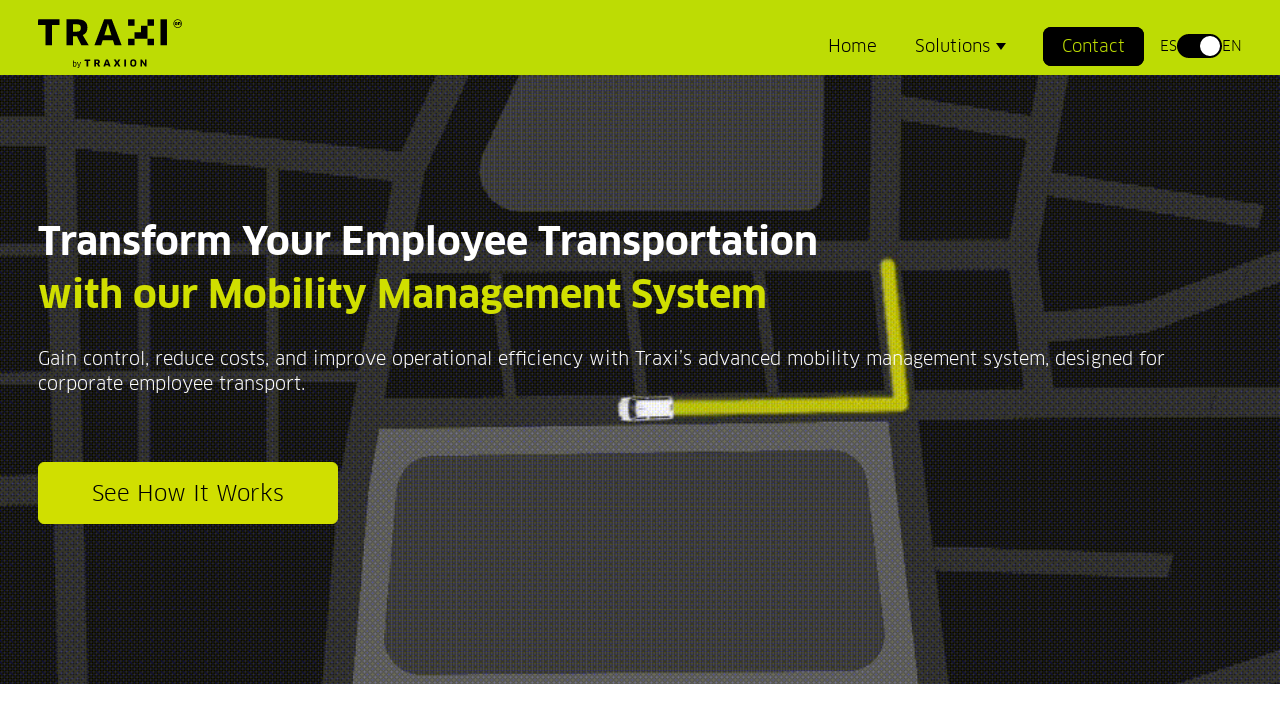

--- FILE ---
content_type: text/css
request_url: https://traxion.global/hubfs/hub_generated/module_assets/1/191818999151/1751060212033/module_custom-menu.min.css
body_size: 1039
content:
.menu__complex{display:flex;flex:1;flex-direction:column;flex-wrap:wrap;justify-content:flex-start;padding:1rem}.menu__complex>a{border:1px solid transparent;border-radius:8px;color:#000;margin-bottom:0;padding:0}.menu__complex>a:hover{background:#bddc04;border-color:#bddc04}.menu__submenu{display:flex;flex-direction:column}.menu--desktop{display:block}.menu--mobile{display:none}@media (max-width:767px){.menu--desktop{display:none}.menu--mobile{display:block}}.menu__item{position:relative}.menu__link{font-size:.917rem;line-height:1.667rem}.menu__link,.menu__link:active,.menu__link:focus,.menu__link:hover{text-decoration:none}.menu__link--active-branch,.menu__link--active-link{font-weight:700}.menu__link--btn{background:#000;border:1px solid #000;border-radius:8px;color:#bddc04;padding:8px 18px!important}.menu__link--btn:hover{background:transparent;color:#000}@media (min-width:768px) and (max-width:1150px){.menu__link{font-size:.833rem}}@media (max-width:767px){.menu__item{display:block;width:100%}.menu__link{display:block;font-size:1.083rem}}.menu__item--depth-1{display:inline-block;padding:.7rem .875rem}.menu__item--depth-1>.menu__link--active-link:after{bottom:-3px;content:"";height:2px;left:0;position:absolute;width:100%}@media (max-width:767px){.menu__item--depth-1{border-top:2px solid #ced4db;padding:0}.menu__item--depth-1>.menu__link{padding:.35rem 1.225rem}.menu__item--depth-1>.menu__link--active-link:after{content:none}}.menu__submenu{border-radius:8px;box-shadow:0 2px 9px 0 rgba(0,0,0,.2);display:none;left:50%;position:fixed;text-align:left;text-transform:none;top:75px;width:95%;z-index:99}.menu__item--open>.menu__submenu{display:flex}.menu__submenu--level-2{transform:translateX(-50%)}.menu_complex{padding:1rem}.menu__item--depth-1:first-child .menu__submenu--level-2{transform:unset}.menu__submenu .menu__item{border-bottom:1px solid #d1d6dc;padding:0;width:100%}.menu__submenu .menu__link{display:block;padding:.7rem 1.05rem;transition:background-color .3s;width:100%}.menu__submenu--level-3{left:100%;top:0}.menu__item--depth-1:nth-last-child(-n+2) .menu__submenu--level-3{left:auto;right:100%;top:0}.menu__submenu .menu__item--has-submenu>.menu__link{padding-right:3rem}@media (min-width:768px){.menu__submenu--level-2>.menu__item:first-child:before{border-radius:6px;box-shadow:0 2px 9px 0 rgba(0,0,0,.2);content:"";display:block;height:30px;left:125px;margin-left:1rem;overflow:hidden;position:absolute;top:-12px;transform:rotate(45deg);transition:background-color .3s;width:30px;z-index:2}.menu__item--depth-1:first-child>.menu__submenu--level-2>.menu__item:first-child:before{left:0}.menu__submenu--level-2>.menu__item:first-child>.menu__link{position:relative;z-index:2}}@media (max-width:767px){.menu__submenu{border:none;border-radius:0;box-shadow:none;position:static;transform:unset;width:100%}.menu__submenu .menu__item{background-color:#fff;border-bottom:none;border-top:2px solid #ebeff3;padding:0}.menu__submenu .menu__link{display:block;padding:.7rem 2rem;transition:none;width:100%}.menu__submenu .menu__item .menu__link:focus,.menu__submenu .menu__item .menu__link:hover{background-color:inherit;transition:none}.menu__item--has-submenu>.menu__link{width:70%}.menu__submenu--level-3 .menu__item .menu__link{padding:.7rem 3rem}}@media(min-width:768px){.menu__submenu .menu__child-toggle{margin-left:auto;padding:0 1.05rem}.menu__child-toggle{position:absolute;right:5px;top:30px;z-index:2}.menu__item--depth-1>.menu__child-toggle{position:static;right:0;top:0;vertical-align:middle}.menu__child-toggle-icon{border-left:5px solid transparent;border-right:5px solid transparent;border-top-style:solid;border-top-width:7px;display:block;height:0;margin-left:1px;width:0}}@media (max-width:767px){.menu__child-toggle{background-position:center right 30px;background-repeat:no-repeat;background-size:20px;border:none;cursor:pointer;height:55px;padding:15px 0;position:absolute;right:0;top:0;width:30%}.menu__child-toggle-icon{background-image:url([data-uri]);background-repeat:no-repeat;display:block;height:20px;margin-left:auto;margin-right:1.05rem;transition:transform .4s;width:20px}.menu__item--open>.menu__child-toggle .menu__child-toggle-icon{transform:rotate(45deg);transition:transform .4s}}.menu_c__content *{font-size:.9em}.menu_all{display:none;flex-direction:column;gap:30px;padding:0 2rem}.menu_sections{align-items:center;display:flex;gap:15px;justify-content:flex-start}.menu_sections *{font-size:.9em}.menu_sections ul{padding-left:20px}@media (min-width:767px){.menu_all{display:flex}.menu__submenu{flex-direction:row}.menu__complex>a{margin-bottom:30px;padding:1rem 2rem}}

--- FILE ---
content_type: image/svg+xml
request_url: https://traxion.global/hubfs/contacto-footer-icon-v2.svg
body_size: 376
content:
<svg width="40" height="40" viewBox="0 0 40 40" fill="none" xmlns="http://www.w3.org/2000/svg">
<g clip-path="url(#clip0_353_29545)">
<mask id="mask0_353_29545" style="mask-type:luminance" maskUnits="userSpaceOnUse" x="0" y="0" width="40" height="40">
<path d="M40 0H0V40H40V0Z" fill="white"/>
</mask>
<g mask="url(#mask0_353_29545)">
<path fill-rule="evenodd" clip-rule="evenodd" d="M10.4416 2.07594C11.5352 2.07399 12.5935 2.46313 13.4253 3.17312C14.2575 3.88343 14.8081 4.86798 14.9777 5.94886L14.9809 5.96926L15.9133 12.6304C16.045 13.5171 15.9137 14.423 15.5357 15.236C15.1567 16.0509 14.5466 16.7364 13.7811 17.2073L7.69802 20.9496C8.95359 23.333 10.5688 25.5369 12.5087 27.4767C14.4471 29.4152 16.649 31.0292 19.0302 32.2843L22.7281 26.171C23.199 25.4055 23.8846 24.7954 24.6995 24.4164C25.5125 24.0384 26.4184 23.9071 27.3051 24.0388L33.9663 24.9713C35.0674 25.127 36.0763 25.678 36.8014 26.5213C37.5251 27.3629 37.9189 28.4385 37.9094 29.5483V33.326C37.9094 34.5415 37.4266 35.7072 36.5671 36.5669C35.7074 37.4263 34.5417 37.9092 33.3263 37.9092H31.6594C23.8135 37.9092 16.2889 34.7923 10.7409 29.2446C5.19297 23.6965 2.07617 16.1719 2.07617 8.32592V6.65926C2.07617 5.44369 2.55906 4.27789 3.41859 3.41835C4.27814 2.55882 5.44394 2.07594 6.65951 2.07594H10.4416ZM21.3061 33.3523C24.558 34.6975 28.0721 35.4092 31.6594 35.4092H33.3263C33.8786 35.4092 34.4086 35.1897 34.7994 34.7992C35.19 34.4083 35.4094 33.8786 35.4094 33.326V29.5303C35.4146 29.0249 35.2354 28.5347 34.906 28.1514C34.5763 27.7682 34.1189 27.5179 33.6183 27.447C33.6186 27.447 33.6183 27.447 33.6183 27.447L26.9409 26.5122C26.5369 26.4516 26.124 26.5111 25.7536 26.6833C25.3844 26.855 25.0736 27.1311 24.8597 27.4774C24.8589 27.4786 24.8582 27.4797 24.8575 27.4809L21.3061 33.3523ZM6.62997 18.6714L12.4712 15.0779C12.8191 14.8639 13.0965 14.5523 13.2688 14.1819C13.441 13.8114 13.5005 13.3986 13.44 12.9946L13.4382 12.9826L12.5065 6.32735C12.4278 5.83958 12.1783 5.39555 11.8023 5.07466C11.4241 4.75181 10.9428 4.57489 10.4455 4.57592L6.65951 4.57595C6.10697 4.57595 5.57708 4.79543 5.18637 5.18612C4.79568 5.57683 4.57617 6.10672 4.57617 6.65926V8.32592C4.57617 11.9105 5.28677 15.4217 6.62997 18.6714Z" fill="#FFCE00"/>
</g>
</g>
<defs>
<clipPath id="clip0_353_29545">
<rect width="40" height="40" fill="white"/>
</clipPath>
</defs>
</svg>


--- FILE ---
content_type: image/svg+xml
request_url: https://traxion.global/hubfs/SVG-_16-TRAXI%20NEGRO.svg
body_size: 1353
content:
<svg width="500" height="170" viewBox="0 0 500 170" fill="none" xmlns="http://www.w3.org/2000/svg">
<g clip-path="url(#clip0_3930_18300)">
<path d="M132.01 150.7C132.96 151.98 133.44 154.12 133.44 157.13C133.44 160.14 132.95 162.31 131.97 163.63C130.99 164.95 129.54 165.62 127.62 165.62C125.7 165.62 124.33 164.99 123.4 163.72L123.32 163.75L122.94 165.33H121.36V143.76L123.73 143.62V148.3L123.7 150.48L123.75 150.51C124.78 149.37 126.16 148.8 127.89 148.8C129.62 148.8 131.06 149.44 132.01 150.72M130.99 157.18C130.99 154.77 130.69 153.14 130.08 152.28C129.47 151.43 128.52 151 127.24 151C125.68 151 124.51 151.62 123.73 152.85V161.58C124.46 162.89 125.63 163.54 127.27 163.54C128.5 163.54 129.43 163.09 130.06 162.18C130.69 161.27 131 159.6 131 157.17" fill="black"/>
<path d="M138.8 167.66C139.4 167.66 139.9 167.51 140.31 167.21C140.72 166.91 141.08 166.39 141.38 165.65L141.46 165.35L135.09 149.06H137.84L141.92 160.87L142.6 162.96H142.68L143.22 160.84L146.51 149.06H149.09L143.73 165.73C143.24 167.11 142.63 168.09 141.91 168.68C141.18 169.27 140.28 169.56 139.19 169.56C138.32 169.56 137.56 169.4 136.91 169.07L137.15 167.25C137.69 167.52 138.24 167.66 138.78 167.66" fill="black"/>
<path d="M174.85 145.41V164.86H168.81V145.41H161.82L161.93 140.21H181.68L181.8 145.41H174.85Z" fill="black"/>
<path d="M205.06 145.03H201.34V151.56H204.99C207.57 151.56 208.52 150.8 208.52 148.22C208.52 145.83 207.65 145.03 205.06 145.03ZM210.49 154.75L216.49 164.85H209.46L205.02 155.92H201.33V164.85H195.41V140.2H205.06C211.52 140.2 214.75 142.71 214.75 147.95C214.75 151.41 213.23 153.88 210.5 154.75" fill="black"/>
<path d="M238.45 147.88L236.1 155.36H242.52L240.24 147.92L239.44 144.92H239.33L238.46 147.88H238.45ZM243.99 160.15H234.61L233.13 164.86H226.79L235.91 140.21H242.9L252.17 164.86H245.45L244.01 160.15H243.99Z" fill="black"/>
<path d="M278.78 151.94L286.38 164.86H279.58L276.05 158.36L274.68 155.63H274.56L273.16 158.4L269.74 164.86H262.75L270.24 152.09L262.94 140.21H270.12L273.2 145.79L274.6 148.49H274.72L276.12 145.79L279.24 140.21H286.11L278.78 151.94Z" fill="black"/>
<path d="M305.7 140.21H299.59V164.86H305.7V140.21Z" fill="black"/>
<path d="M372.1 164.86L362.76 151.56L361.05 149.02L360.97 149.06L361.01 152.13V164.86H355.73V140.21H360.7L369.78 152.89L371.53 155.4L371.6 155.36L371.53 152.32V140.21H376.85V164.86H372.1Z" fill="black"/>
<path d="M330.84 144.7C327.08 144.7 325.76 146.22 325.76 152.49C325.76 158.76 327.11 160.34 330.87 160.34C334.63 160.34 335.92 158.72 335.92 152.49C335.92 146.26 334.63 144.7 330.84 144.7ZM330.84 165.32C323.22 165.32 319.92 161.29 319.92 152.49C319.92 143.69 323.12 139.72 330.84 139.72C338.56 139.72 341.73 143.68 341.73 152.49C341.73 161.3 338.59 165.32 330.84 165.32Z" fill="black"/>
<path d="M402.74 1.04004H380.26V23.52H402.74V1.04004Z" fill="black"/>
<path d="M380.26 23.52H357.78V46H335.3V68.48H357.78H380.26V46V23.52Z" fill="black"/>
<path d="M402.74 68.48H380.26V90.96H402.74V68.48Z" fill="black"/>
<path d="M335.3 68.48H312.82V90.96H335.3V68.48Z" fill="black"/>
<path d="M335.3 1.04004H312.82V23.52H335.3V1.04004Z" fill="black"/>
<path d="M48.48 20.86V90.93H26.27V20.86H0L0.52 1H74.36L74.88 20.86H48.48Z" fill="black"/>
<path d="M155.11 55.42L176.1 90.96H150.36L135.12 59.52H121.27V90.96H99.1802V1H135.12C159.43 1 171.58 10.09 171.58 30.02C171.58 43.1 165.7 52.31 155.11 55.42ZM135.25 18.43H121.27V43.83H134.86C144.66 43.83 148.58 40.97 148.58 30.88C148.58 21.42 144.92 18.43 135.25 18.43Z" fill="black"/>
<path d="M260.27 73.45H224.72L219.23 90.96H195.97L229.82 1H256.09L290.33 90.96H265.76L260.27 73.45ZM239.89 25.71L230.09 56.54H255.05L245.64 25.71L243.03 16.23H242.64L239.9 25.71H239.89Z" fill="black"/>
<path d="M447.84 1.01001H425.36V90.96H447.84V1.01001Z" fill="black"/>
<path d="M479.83 21.37C476.45 21.37 474.94 19.8 474.94 16.01C474.94 12.22 476.46 10.6 479.85 10.6C483.24 10.6 484.72 12.22 484.72 16.01C484.72 19.8 483.25 21.37 479.83 21.37ZM479.84 18.83C480.96 18.83 481.35 18.29 481.35 16C481.35 13.71 480.96 13.17 479.84 13.17C478.72 13.17 478.32 13.68 478.32 16C478.32 18.32 478.73 18.83 479.84 18.83Z" fill="black"/>
<path d="M491.86 21.1301V14.6701C491.86 13.7201 491.44 13.3501 490.61 13.3501C490.07 13.3501 489.55 13.5701 489.26 13.9401V21.1301H486.01V10.8401L488.35 10.7001L488.8 11.5101C489.56 10.9001 490.53 10.5801 491.54 10.5801C493.72 10.5801 495.13 12.0301 495.13 14.6601V21.1201H491.87L491.86 21.1301Z" fill="black"/>
<path d="M485.03 30.95C476.77 30.95 470.06 24.24 470.06 15.98C470.06 7.72 476.77 1.01001 485.03 1.01001C493.29 1.01001 500 7.72 500 15.98C500 24.24 493.29 30.95 485.03 30.95ZM485.03 3.22001C478 3.22001 472.27 8.95 472.27 15.98C472.27 23.01 478 28.74 485.03 28.74C492.06 28.74 497.79 23.01 497.79 15.98C497.79 8.95 492.06 3.22001 485.03 3.22001Z" fill="black"/>
</g>
<defs>
<clipPath id="clip0_3930_18300">
<rect width="500" height="170" fill="white"/>
</clipPath>
</defs>
</svg>


--- FILE ---
content_type: image/svg+xml
request_url: https://traxion.global/hubfs/empresas-footer-icon.svg
body_size: -18
content:
<svg width="40" height="40" viewBox="0 0 40 40" fill="none" xmlns="http://www.w3.org/2000/svg">
<path fill-rule="evenodd" clip-rule="evenodd" d="M23.6377 4.63968C23.1657 4.16763 22.4003 4.16763 21.9282 4.63968C21.4561 5.11176 21.4561 5.87712 21.9282 6.34917L22.0091 6.4301L15.8708 12.5683C15.6675 12.7717 15.4229 12.9292 15.1536 13.0302L8.97444 15.3474C8.38201 15.5695 7.844 15.9159 7.39662 16.3633L7.36214 16.3978C5.63125 18.1287 5.63125 20.935 7.36214 22.6659L10.7792 26.0829L3.21146 33.6506C2.73941 34.1226 2.73941 34.8879 3.21146 35.3601C3.68354 35.8323 4.44891 35.8323 4.92097 35.3601L12.4887 27.7924L15.9053 31.209C17.6362 32.9397 20.4425 32.9397 22.1735 31.209L22.2079 31.1745C22.6553 30.7272 23.0018 30.1892 23.2239 29.5966L25.5411 23.4175C25.6421 23.1483 25.7995 22.9037 26.0029 22.7004L32.1412 16.5621L32.2224 16.6434C32.6946 17.1154 33.4599 17.1154 33.9319 16.6434C34.404 16.1713 34.404 15.406 33.9319 14.9339L23.6377 4.63968ZM30.4317 14.8526L23.7186 8.13959L17.5803 14.2778C17.1329 14.7252 16.5949 15.0717 16.0025 15.2938L9.82331 17.611C9.55403 17.712 9.30948 17.8694 9.10613 18.0728L9.07164 18.1073C8.28489 18.894 8.28489 20.1696 9.07164 20.9564L13.33 25.2148L13.3436 25.2281L13.3569 25.2416L17.6148 29.4996C18.4016 30.2862 19.6772 30.2862 20.464 29.4996L20.4984 29.465C20.7018 29.2617 20.8593 29.0172 20.9602 28.7478L23.2774 22.5687C23.4996 21.9762 23.846 21.4383 24.2934 20.9909L30.4317 14.8526Z" fill="#FFCE00"/>
</svg>


--- FILE ---
content_type: image/svg+xml
request_url: https://traxion.global/hubfs/SVG-500x150_16-TRAXI%20BLANCO.svg
body_size: 1382
content:
<svg width="500" height="170" viewBox="0 0 500 170" fill="none" xmlns="http://www.w3.org/2000/svg">
<g clip-path="url(#clip0_3930_18345)">
<path d="M132.01 150.7C132.96 151.98 133.44 154.12 133.44 157.13C133.44 160.14 132.95 162.31 131.97 163.63C130.99 164.95 129.54 165.62 127.62 165.62C125.7 165.62 124.33 164.99 123.4 163.72L123.32 163.75L122.94 165.33H121.36V143.76L123.73 143.62V148.3L123.7 150.48L123.75 150.51C124.78 149.37 126.16 148.8 127.89 148.8C129.62 148.8 131.06 149.44 132.01 150.72M130.99 157.18C130.99 154.77 130.69 153.14 130.08 152.28C129.47 151.43 128.52 151 127.24 151C125.68 151 124.51 151.62 123.73 152.85V161.58C124.46 162.89 125.63 163.54 127.27 163.54C128.5 163.54 129.43 163.09 130.06 162.18C130.69 161.27 131 159.6 131 157.17" fill="white"/>
<path d="M138.8 167.66C139.4 167.66 139.9 167.51 140.31 167.21C140.72 166.91 141.08 166.39 141.38 165.65L141.46 165.35L135.09 149.06H137.84L141.92 160.87L142.6 162.96H142.68L143.22 160.84L146.51 149.06H149.09L143.73 165.73C143.24 167.11 142.63 168.09 141.91 168.68C141.18 169.27 140.28 169.56 139.19 169.56C138.32 169.56 137.56 169.4 136.91 169.07L137.15 167.25C137.69 167.52 138.24 167.66 138.78 167.66" fill="white"/>
<path d="M174.85 145.41V164.86H168.81V145.41H161.82L161.93 140.21H181.68L181.8 145.41H174.85Z" fill="white"/>
<path d="M205.06 145.03H201.34V151.56H204.99C207.57 151.56 208.52 150.8 208.52 148.22C208.52 145.83 207.65 145.03 205.06 145.03ZM210.49 154.75L216.49 164.85H209.46L205.02 155.92H201.33V164.85H195.41V140.2H205.06C211.52 140.2 214.75 142.71 214.75 147.95C214.75 151.41 213.23 153.88 210.5 154.75" fill="white"/>
<path d="M238.45 147.88L236.1 155.36H242.52L240.24 147.92L239.44 144.92H239.33L238.46 147.88H238.45ZM243.99 160.15H234.61L233.13 164.86H226.79L235.91 140.21H242.9L252.17 164.86H245.45L244.01 160.15H243.99Z" fill="white"/>
<path d="M278.78 151.94L286.38 164.86H279.58L276.05 158.36L274.68 155.63H274.56L273.16 158.4L269.74 164.86H262.75L270.24 152.09L262.94 140.21H270.12L273.2 145.79L274.6 148.49H274.72L276.12 145.79L279.24 140.21H286.11L278.78 151.94Z" fill="white"/>
<path d="M305.7 140.21H299.59V164.86H305.7V140.21Z" fill="white"/>
<path d="M372.1 164.86L362.76 151.56L361.05 149.02L360.97 149.06L361.01 152.13V164.86H355.73V140.21H360.7L369.78 152.89L371.53 155.4L371.6 155.36L371.53 152.32V140.21H376.85V164.86H372.1Z" fill="white"/>
<path d="M330.84 144.7C327.08 144.7 325.76 146.22 325.76 152.49C325.76 158.76 327.11 160.34 330.87 160.34C334.63 160.34 335.92 158.72 335.92 152.49C335.92 146.26 334.63 144.7 330.84 144.7ZM330.84 165.32C323.22 165.32 319.92 161.29 319.92 152.49C319.92 143.69 323.12 139.72 330.84 139.72C338.56 139.72 341.73 143.68 341.73 152.49C341.73 161.3 338.59 165.32 330.84 165.32Z" fill="white"/>
<path d="M402.74 1.04004H380.26V23.52H402.74V1.04004Z" fill="white"/>
<path d="M380.26 23.52H357.78V46H335.3V68.48H357.78H380.26V46V23.52Z" fill="white"/>
<path d="M402.74 68.48H380.26V90.96H402.74V68.48Z" fill="white"/>
<path d="M335.3 68.48H312.82V90.96H335.3V68.48Z" fill="white"/>
<path d="M335.3 1.04004H312.82V23.52H335.3V1.04004Z" fill="white"/>
<path d="M48.48 20.86V90.93H26.27V20.86H0L0.52 1H74.36L74.88 20.86H48.48Z" fill="white"/>
<path d="M155.11 55.42L176.1 90.96H150.36L135.12 59.52H121.27V90.96H99.1799V1H135.12C159.43 1 171.58 10.09 171.58 30.02C171.58 43.1 165.7 52.31 155.11 55.42ZM135.25 18.43H121.27V43.83H134.86C144.66 43.83 148.58 40.97 148.58 30.88C148.58 21.42 144.92 18.43 135.25 18.43Z" fill="white"/>
<path d="M260.27 73.45H224.72L219.23 90.96H195.97L229.82 1H256.09L290.33 90.96H265.76L260.27 73.45ZM239.89 25.71L230.09 56.54H255.05L245.64 25.71L243.03 16.23H242.64L239.9 25.71H239.89Z" fill="white"/>
<path d="M447.84 1.01001H425.36V90.96H447.84V1.01001Z" fill="white"/>
<path d="M479.83 21.37C476.45 21.37 474.94 19.8 474.94 16.01C474.94 12.22 476.46 10.6 479.85 10.6C483.24 10.6 484.72 12.22 484.72 16.01C484.72 19.8 483.25 21.37 479.83 21.37ZM479.84 18.83C480.96 18.83 481.35 18.29 481.35 16C481.35 13.71 480.96 13.17 479.84 13.17C478.72 13.17 478.32 13.68 478.32 16C478.32 18.32 478.73 18.83 479.84 18.83Z" fill="white"/>
<path d="M491.86 21.1301V14.6701C491.86 13.7201 491.44 13.3501 490.61 13.3501C490.07 13.3501 489.55 13.5701 489.26 13.9401V21.1301H486.01V10.8401L488.35 10.7001L488.8 11.5101C489.56 10.9001 490.53 10.5801 491.54 10.5801C493.72 10.5801 495.13 12.0301 495.13 14.6601V21.1201H491.87L491.86 21.1301Z" fill="white"/>
<path d="M485.03 30.95C476.77 30.95 470.06 24.24 470.06 15.98C470.06 7.72 476.77 1.01001 485.03 1.01001C493.29 1.01001 500 7.72 500 15.98C500 24.24 493.29 30.95 485.03 30.95ZM485.03 3.22001C478 3.22001 472.27 8.95 472.27 15.98C472.27 23.01 478 28.74 485.03 28.74C492.06 28.74 497.79 23.01 497.79 15.98C497.79 8.95 492.06 3.22001 485.03 3.22001Z" fill="white"/>
</g>
<defs>
<clipPath id="clip0_3930_18345">
<rect width="500" height="170" fill="white"/>
</clipPath>
</defs>
</svg>
